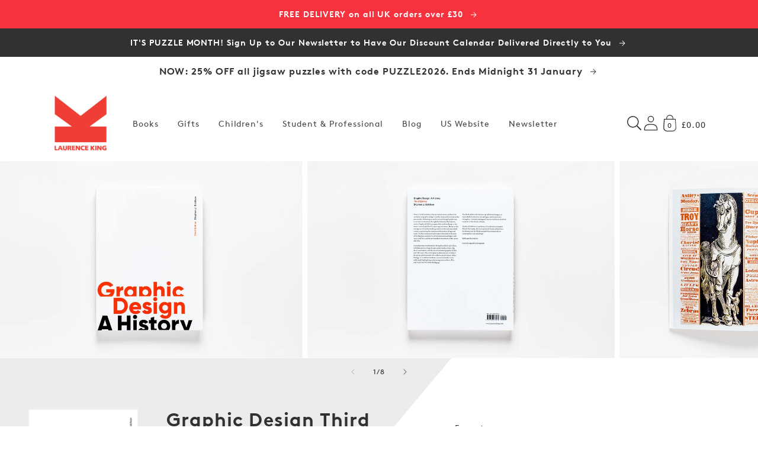

--- FILE ---
content_type: text/css
request_url: https://www.laurenceking.com/cdn/shop/t/53/assets/section-alternative-product.css?v=88704276937279672531760624402
body_size: 2170
content:
.product-main-grid{display:grid;grid-template-columns:1fr;grid-template-rows:auto}@media (min-width: 75em){.product-main-grid{grid-template-columns:minmax(var(--space-24),.5fr) minmax(20rem,52.5rem) minmax(32rem,1fr) minmax(var(--space-24),.5fr)}}@media (min-width: 125em){.product-main-grid{grid-template-columns:minmax(var(--space-24),1fr) minmax(38rem,2fr) minmax(20rem,1.5fr) minmax(var(--space-24),1fr)}}section{grid-column-start:2;grid-column-end:3}@media (min-width: 75em){section:not(.product-section){grid-column-start:2;grid-column-end:4}}@media (min-width: 75em){.product-section-media{grid-column-start:1;grid-column-end:5}}@media (min-width: 46.875em){.product-section-header__container,.product-section-info__container{padding-left:var(--space-24)}}@media (max-width: 46.875em){.product-section-form__container,.product-section-header__container,.product-section-info__container{padding-left:var(--space-16);padding-right:var(--space-16)}}@media (min-width: 75em){.product-section-header{grid-column-start:2;grid-column-end:3}}.product-section-header__container{display:flex}@media (max-width: 74.99em){.product-section-form{grid-row-start:4}}@media (min-width: 75em){.product-section-form{grid-column-start:3;grid-column-end:4;grid-row:span 4}}.product-section-form__container{position:sticky;top:0}@media (max-width: 74.99em){.product-section-form__container{padding-top:0!important}}@media (min-width: 46.875em){.product-section-form__container{padding-left:var(--space-24);padding-right:var(--space-24)}}@media (min-width: 75em){.product-section-info{grid-column-start:2;grid-column-end:3;grid-row:span 2}}.product__modal-opener--image .product__media-toggle:hover{cursor:zoom-in}.product__modal-opener:hover .product__media-icon{border:.06rem solid rgba(var(--color-foreground),.1)}@media (min-width: 46.875em){.product__modal-opener:not(.product__modal-opener--image){display:none}}@media (min-width: 75em){.product__modal-opener:hover .product__media-icon,.product__modal-opener:focus .product__media-icon{opacity:1}.product__modal-opener .product__media-icon{opacity:0}}.product-media-modal{background-color:rgb(var(--color-background));height:100%;position:fixed;top:0;left:0;width:100%;visibility:hidden;opacity:0;z-index:-1}.product-media-modal[open]{visibility:visible;opacity:1;z-index:101}.product-media-modal__model{width:100%}.product-media-modal__toggle{background-color:rgb(var(--color-background));border:.06rem solid rgba(var(--color-foreground),.1);border-radius:50%;color:rgba(var(--color-foreground),.55);display:flex;align-items:center;justify-content:center;cursor:pointer;right:var(--space-20);padding:var(--space-12);position:fixed;z-index:2;top:var(--space-20);width:var(--space-40)}.product-media-modal__toggle:hover{color:rgba(var(--color-foreground),.75)}.product-media-modal__toggle .icon{height:auto;margin:0;width:var(--space-24)}@media (min-width: 46.875em){.product-media-modal__toggle{right:var(--space-48);top:var(--space-24)}}@media (min-width: 61.875em){.product-media-modal__toggle{right:var(--space-48)}}.product-media-modal__dialog{display:flex;align-items:center;height:100vh}.product-media-modal__content{max-height:100vh;width:100%;overflow:auto}.product-media-modal__content>*{display:block;height:auto;margin:auto;border:.06rem solid rgba(var(--color-foreground),.04)}.product-media-modal__content .media{background:none}.product-media-modal__content .deferred-media{width:100%}@media (min-width: 46.875em){.product-media-modal__content{padding:var(--space-20) 6.875rem}.product-media-modal__content>*{width:100%}.product-media-modal__content>*+*{margin-top:var(--space-20)}.product-media-modal__content>*:not(.active){display:block}.product-media-modal__content>.product__media-item--variant.product__media-item--variant{display:none}.product-media-modal__content>.product__media-item--variant:first-child{display:block}}@media (min-width: 61.875em){.product-media-modal__content{padding:var(--space-20) 6.875rem;padding-bottom:var(--space-16)}.product-media-modal__content>*+*{margin-top:var(--space-16)}}.product-media-modal__content-inner{max-width:calc(var(--page-width)*.7);margin:0 auto}.product-media-modal__content-inner img{display:block;margin:0 auto var(--grid-mobile-vertical-spacing);height:auto}@media (min-width: 36.01em){.product-media-modal__content-inner img{margin:0 auto var(--grid-desktop-vertical-spacing)}}.product-popup-modal{box-sizing:border-box;opacity:0;position:fixed;visibility:hidden;z-index:-1;margin:0 auto;top:0;left:0;overflow:auto;width:100%;background:rgba(var(--color-foreground),.2);height:100%}.product-popup-modal[open]{opacity:1;visibility:visible;z-index:101}.product-popup-modal__opener{display:inline-block}.product-popup-modal__button{font-size:var(--body-md);padding-right:var(--space-12);padding-left:0;height:var(--space-40);text-underline-offset:.187rem;text-decoration-thickness:.06rem;transition:text-decoration-thickness var(--duration-short) ease}.product-popup-modal__button:hover{text-decoration-thickness:.125rem}.product-popup-modal__toggle{background-color:rgb(var(--color-background));border:.06rem solid rgba(var(--color-foreground),.1);border-radius:50%;color:rgba(var(--color-foreground),.55);display:flex;align-items:center;justify-content:center;cursor:pointer;position:sticky;padding:var(--space-12);z-index:2;top:var(--space-16);width:var(--space-40);margin:0 0 0 auto}.product-popup-modal__toggle:hover{color:rgba(var(--color-foreground),.75)}.product-popup-modal__toggle .icon{height:auto;margin:0;width:var(--space-24)}.product-popup-modal__content{background-color:rgb(var(--color-background));overflow:auto;height:80%;margin:0 auto;left:50%;transform:translate(-50%);margin-top:var(--space-48);width:92%;position:absolute;top:0;padding:0 var(--space-16) 0 var(--space-32)}@media (min-width: 46.875em){.product-popup-modal__content{padding-right:var(--space-16);margin-top:6.25rem;width:70%;padding:0 var(--space-32)}}@media (max-width: 46.865em){.product-popup-modal__content table{display:block;max-width:-moz-fit-content;max-width:fit-content;overflow-x:auto;white-space:nowrap;margin:0}}.product-popup-modal__content img{max-width:100%}.product-popup-modal__content-info{padding-right:var(--space-40)}.product-popup-modal__content-info>*{height:auto;margin:0 auto;max-width:100%;width:100%}@media (max-width: 46.865em){.product-popup-modal__content-info>*{max-height:100%}}.product-section-form__container>*+*{margin:var(--space-16) 0}.product-section-form__container>*.shopify-block--margin-collapse{margin-bottom:0;margin-top:0}.product-section-form__container>*.shopify-block--margin-collapse+.shopify-block--margin-collapse>*{border-top:none}.product-form variant-radios,.product-form variant-selects{display:block}.product-form__error-message-wrapper:not([hidden]){display:flex;align-items:flex-start;font-size:var(--body-sm);margin-bottom:var(--space-16)}.product-form__error-message-wrapper svg{flex-shrink:0;width:var(--space-12);height:var(--space-12);margin-right:var(--space-8);margin-top:var(--space-4)}.product-form__input{flex:0 0 100%;max-width:23rem;min-width:-moz-fit-content;min-width:fit-content;border:none}.product-form__input--dropdown{margin-bottom:var(--space-16)}.product-form__input .select{max-width:15rem}.product-form__input input[type=radio]{clip:rect(0,0,0,0);overflow:hidden;position:absolute;height:1px;width:1px}.product-form__input input[type=radio]+label{border:var(--variant-pills-border-width) solid rgba(var(--color-foreground),var(--variant-pills-border-opacity));background-color:rgb(var(--color-background));border-radius:var(--variant-pills-radius);color:rgb(var(--color-foreground));display:inline-block;margin:var(--space-8) var(--space-4) .125rem 0;padding:var(--space-12) var(--space-20);font-size:var(--body-sm);letter-spacing:.06rem;line-height:1;text-align:center;transition:border var(--duration-short) ease;cursor:pointer;-webkit-user-select:none;-moz-user-select:none;user-select:none;position:relative}.product-form__input input[type=radio]+label:hover{border-color:rgb(var(--color-foreground))}.product-form__input input[type=radio]+label:before{content:"";position:absolute;top:calc(var(--variant-pills-border-width)*-1);right:calc(var(--variant-pills-border-width)*-1);bottom:calc(var(--variant-pills-border-width)*-1);left:calc(var(--variant-pills-border-width)*-1);z-index:-1;border-radius:var(--variant-pills-radius);box-shadow:var(--variant-pills-shadow-horizontal-offset) var(--variant-pills-shadow-vertical-offset) var(--variant-pills-shadow-blur-radius) rgba(var(--color-shadow),var(--variant-pills-shadow-opacity))}.product-form__input input[type=radio]:checked+label{background-color:rgb(var(--color-foreground));color:rgb(var(--color-background))}@media screen and (forced-colors: active){.product-form__input input[type=radio]:checked+label{text-decoration:underline}}.product-form__input input[type=radio]:checked+label::-moz-selection{background-color:rgba(var(--color-background),.3)}.product-form__input input[type=radio]:checked+label::selection{background-color:rgba(var(--color-background),.3)}.product-form__input input[type=radio]:disabled+label{border-color:rgba(var(--color-foreground),.1);color:rgba(var(--color-foreground),.4);text-decoration:line-through}.product-form__input input[type=radio]:focus-visible+label,.product-form__input input[type=radio].focused+label{box-shadow:0 0 0 .187rem rgb(var(--color-background)),0 0 0 .312rem rgba(var(--color-foreground),.55)}.product-form__input--single-option{display:flex;align-items:center}.product-form__input--single-option .form__label:after{content:":";margin-left:-.125rem}.product-form__input--single-option input[type=radio]:checked+label{background-color:#ffffffe6;color:rgb(var(--color-foreground))}.product-form__input--single-option input[type=radio]+label{margin:0;margin-left:var(--space-8);margin-bottom:var(--space-4);line-height:calc(1 + .312/var(--font-body-scale));padding:var(--space-8) var(--space-12);border:1px solid rgb(var(--color-foreground),.1);border-radius:0;cursor:default}.product-form__input--single-option input[type=radio]+label:hover{border:1px solid rgb(var(--color-foreground),.1)}.no-js .product-form__input input[type=radio]:focus:not(:focus-visible)+label{box-shadow:none}.product-form__submit{margin-bottom:var(--space-12)}.product-form__submit[aria-disabled=true]+.shopify-payment-button .shopify-payment-button__button[disabled],.product-form__submit[disabled]+.shopify-payment-button .shopify-payment-button__button[disabled]{cursor:not-allowed;opacity:.5}@media screen and (forced-colors: active){.product-form__submit[aria-disabled=true]{color:Window}}.no-js .product-form__submit.button--secondary{--color-button: var(--color-base-accent-1);--color-button-text: var(--color-base-solid-button-labels);--alpha-button-background: 1}.product-form__buttons{max-width:27.5rem}.product-form__quantity .form__label{margin-bottom:var(--space-8)}.product-form__quantity-top .form__label{margin-bottom:var(--space-12)}.no-js .shopify-payment-button__button [role=button]:focus+label{box-shadow:0 0 0 .187rem rgb(var(--color-background)),0 0 0 .5rem rgba(var(--color-foreground),.55)}.product-header--large,.product-header--medium,.product-header--small{max-width:30%;width:calc(30% - var(--grid-mobile-horizontal-spacing)*3/2)}@media (min-width: 46.875em){.product-header--large{max-width:50%;width:calc(50% - var(--grid-desktop-horizontal-spacing)*3/2)}.product-header--medium{max-width:40%;width:calc(40% - var(--grid-desktop-horizontal-spacing)*3/2)}.product-header--small{max-width:30%;width:calc(30% - var(--grid-desktop-horizontal-spacing)*3/2)}}.product-header__media{flex:1 0 auto}.product-header__info{flex:0 1 auto;padding-left:calc(var(--grid-mobile-horizontal-spacing)*3)}@media (min-width: 46.875em){.product-header__info{padding-left:calc(var(--grid-desktop-horizontal-spacing)*3)}}.product-header__info-container>*{margin-bottom:var(--space-8)}.product-info>*{margin-bottom:var(--space-16)}.product-info>*.shopify-block--margin-collapse{margin-bottom:0;margin-top:0}.product-info>*.shopify-block--margin-collapse .accordion{border-top:none}.product-info .product__description--card{color:rgb(var(--color-foreground),.9);border-radius:.2rem;padding:var(--space-48);background-color:rgb(var(--color-foreground),.03)}.product__title{word-break:break-word;margin-top:0;margin-bottom:var(--space-16)}.product__title+.product__text.caption-with-letter-spacing{margin-top:calc(var(--space-16)*-1)}.product__subtitle{word-break:break-word;margin:var(--space-16) 0;font-size:var(--heading-lg);line-height:calc(1 + .25/max(1,var(--font-heading-scale)))}.product__text{margin-bottom:0}a.product__text{display:block;text-decoration:none;color:rgba(var(--color-foreground),.75)}.product__text a{color:rgba(var(--color-foreground),.75)}.product__text.caption-with-letter-spacing{text-transform:uppercase}.product__text.caption-with-letter-spacing+.product__title{margin-top:0}.product__accordion__content{padding:0 var(--space-12)}.product .price{align-items:flex-start}.product .price dl{margin-top:var(--space-4);margin-bottom:var(--space-4)}.product .price--sold-out .product .price__badge-sold-out{background:#0000;color:rgb(var(--color-background));border:none}.product .price--sold-out .product .price__badge-sale{display:none}.product__media-list{margin:0}@media (min-width: 46.875em){.product__media-item:first-child{width:100%}}.product__media-item>*{display:block;position:relative}.product__media-item--variant{display:none}.product__media-item--variant:first-child{display:block}.product__media-icon{background-color:rgb(var(--color-background));border-radius:50%;border:.06rem solid rgba(var(--color-foreground),.1);color:rgb(var(--color-foreground));display:flex;align-items:center;justify-content:center;height:var(--space-32);width:var(--space-32);position:absolute;left:var(--space-8);top:var(--space-8);z-index:1;transition:color var(--duration-short) ease,opacity var(--duration-short) ease}@media (max-width: 74.99em){.product__media-icon{left:calc(var(--space-12)*-1);top:calc(var(--space-12)*-1)}}.product__media-icon .icon{width:var(--space-12);height:var(--space-16)}.product__media-video .product__media-icon{opacity:1}.product__media-toggle{background-color:#0000;border:none;cursor:pointer;display:block;margin:0;padding:0;position:absolute;top:0;left:0;z-index:2;height:100%;width:100%}.shopify-payment-button__button{border-radius:0;font-family:inherit;min-height:var(--space-48)}.shopify-payment-button__button [role=button].focused,.no-js .shopify-payment-button__button [role=button]:focus{outline:.125rem solid rgba(var(--color-foreground),.5)!important;outline-offset:.187rem;box-shadow:0 0 0 .06rem rgba(var(--color-button),var(--alpha-button-border)),0 0 0 .187rem rgb(var(--color-background)),0 0 .312rem .25rem rgba(var(--color-foreground),.3)!important}.shopify-payment-button__button [role=button]:focus:not(:focus-visible){outline:0;box-shadow:none!important}.shopify-payment-button__button [role=button]:focus-visible{outline:.125rem solid rgba(var(--color-foreground),.5)!important;box-shadow:0 0 0 .06rem rgba(var(--color-button),var(--alpha-button-border)),0 0 0 .187rem rgb(var(--color-background)),0 0 .312rem .25rem rgba(var(--color-foreground),.3)!important}.shopify-payment-button__button--unbranded{background-color:rgba(var(--color-button),var(--alpha-button-background));box-shadow:0 0 0 .06rem rgba(var(--color-button),var(--alpha-button-border));color:rgb(var(--color-button-text));font-size:var(--body-sm);line-height:calc(1 + .125/var(--font-body-scale));letter-spacing:.07rem}.shopify-payment-button__button--unbranded::-moz-selection{background-color:rgba(var(--color-button-text),.3)}.shopify-payment-button__button--unbranded::selection{background-color:rgba(var(--color-button-text),.3)}.shopify-payment-button__button--unbranded:hover,.shopify-payment-button__button--unbranded:hover:not([disabled]){background-color:rgba(var(--color-button),var(--alpha-button-background));box-shadow:0 0 0 .125rem rgba(var(--color-button),var(--alpha-button-border))}.shopify-payment-button__more-options{margin:var(--space-16) 0 var(--space-12);font-size:var(--body-xs);line-height:calc(1 + .312/var(--font-body-scale));letter-spacing:.03rem;text-decoration:underline;text-underline-offset:.187rem}.shopify-payment-button__button--hidden{display:none}.shopify-payment-button__more-options{color:rgb(var(--color-foreground))}.shopify-payment-button__button{font-size:var(--body-md);letter-spacing:.06rem}ul.product-slider{margin-top:0}.product-slider .media{background-color:var(--color-background)}.product-slider .media--adapt{height:auto}@media (max-width: 46.865em){.product-slider .media--small:not(.media--adapt){min-height:13.125rem}}@media (min-width: 46.875em){.product-slider .media--small:not(.media--adapt){min-height:26.25rem}}@media (max-width: 46.865em){.product-slider .media--medium:not(.media--adapt){min-height:17.5rem}}@media (min-width: 46.875em){.product-slider .media--medium:not(.media--adapt){min-height:35rem}}@media (max-width: 46.865em){.product-slider .media--large:not(.media--adapt){min-height:22.5rem}}@media (min-width: 46.875em){.product-slider .media--large:not(.media--adapt){min-height:45rem}}.product__tax{margin-top:calc(var(--space-16)*-1)}.product__description--small{font-size:var(--body-sm)}.product__description-title{font-weight:600}
/*# sourceMappingURL=/cdn/shop/t/53/assets/section-alternative-product.css.map?v=88704276937279672531760624402 */


--- FILE ---
content_type: text/css
request_url: https://www.laurenceking.com/cdn/shop/t/53/assets/snippet-safety-labels.css?v=56287088593695429531760624402
body_size: -605
content:
.safety-labels__card{border:.06rem solid rgba(var(--color-foreground), 0.06);padding:var(--space-16)}.safety-labels .icon{height:var(--space-16);width:var(--space-16);vertical-align:text-top}.safety-labels .icon__color-1{fill:var(--color-foreground);stroke:var(--color-foreground)}.safety-labels .icon__color-2{stroke:var(--color-foreground)}.safety-labels p{font-size:var(--body-sm);margin:0;margin-bottom:var(--space-16)}.safety-labels p:last-child{margin-bottom:0}
/*# sourceMappingURL=snippet-safety-labels.css.map */

--- FILE ---
content_type: text/javascript
request_url: https://www.laurenceking.com/cdn/shop/t/53/assets/blocks-safety-labels.js?v=181924826573212462021760624402
body_size: -115
content:
!function(){"use strict";window.hachetteBlocks||(window.hachetteBlocks=new class{constructor(){this.controller=new AbortController,this.currentVariant=null,this.fetch=null,this.fetching=!1,this.fetchingUrl=null,this.fetchingVariantId=null,this.lastResponse=null,this.events={}}async getData(t,e=null){this.fetching=!0,this.fetchingVariantId=e;const{signal:s}=this.controller,n=await fetch(t,{signal:s});try{n.ok&&200===n.status||(this.lastResponse=null),this.lastResponse=await n.text()}catch(t){this.lastResponse=null}return this.fetching=!1,this.dispatch("fetch_complete",{response:this.lastResponse}),this.lastResponse}addListener(t,e){return"function"!=typeof e?(console.error("The listener callback must be a function, the given type is "+typeof e),!1):"string"!=typeof t?(console.error("The event name must be a string, the given type is "+typeof t),!1):(void 0===this.events[t]&&(this.events[t]={listeners:[]}),this.events[t].listeners.push(e),!1)}removeListener(t,e){return void 0===this.events[t]?(console.error(`This event: ${t} does not exist`),!1):(this.events[t].listeners=this.events[t].listeners.filter((t=>t.toString()!==e.toString())),!1)}dispatch(t,e){return void 0===this.events[t]?(console.error(`This event: ${t} does not exist`),!1):(this.events[t].listeners.forEach((t=>{t(e)})),!1)}abort(){this.controller.abort(),this.fetching=!1,this.fetchingVariantId=null}});const t=document.querySelector("[data-safety-labels]"),e=t.dataset.section,s=t.dataset.url;window.hachetteBlocks.addListener("fetch_complete",(t=>{if(t.response){const e=t.response,s=(new DOMParser).parseFromString(e,"text/html").querySelector("[data-safety-labels]");s&&document.querySelector("[data-safety-labels]")&&(document.querySelector("[data-safety-labels]").innerHTML=s.innerHTML)}}));const n=document.getElementsByName("id");n&&n.length&&n[0].addEventListener("change",(async t=>{window.hachetteBlocks.fetching&&t.target.value===window.hachetteBlocks.fetchingVariantId||(window.hachetteBlocks.fetching&&window.hachetteBlocks.abort(),await window.hachetteBlocks.getData(`${s}?variant=${t.target.value}&section_id=${e}`,t.target.value))}))}();

--- FILE ---
content_type: text/javascript
request_url: https://www.laurenceking.com/cdn/shop/t/53/assets/blocks-author-bio.js?v=180234197099279581391760624402
body_size: -173
content:
!function(){"use strict";window.hachetteBlocks||(window.hachetteBlocks=new class{constructor(){this.controller=new AbortController,this.currentVariant=null,this.fetch=null,this.fetching=!1,this.fetchingUrl=null,this.fetchingVariantId=null,this.lastResponse=null,this.events={}}async getData(t,e=null){this.fetching=!0,this.fetchingVariantId=e;const{signal:s}=this.controller,n=await fetch(t,{signal:s});try{n.ok&&200===n.status||(this.lastResponse=null),this.lastResponse=await n.text()}catch(t){this.lastResponse=null}return this.fetching=!1,this.dispatch("fetch_complete",{response:this.lastResponse}),this.lastResponse}addListener(t,e){return"function"!=typeof e?(console.error("The listener callback must be a function, the given type is "+typeof e),!1):"string"!=typeof t?(console.error("The event name must be a string, the given type is "+typeof t),!1):(void 0===this.events[t]&&(this.events[t]={listeners:[]}),this.events[t].listeners.push(e),!1)}removeListener(t,e){return void 0===this.events[t]?(console.error(`This event: ${t} does not exist`),!1):(this.events[t].listeners=this.events[t].listeners.filter((t=>t.toString()!==e.toString())),!1)}dispatch(t,e){return void 0===this.events[t]?(console.error(`This event: ${t} does not exist`),!1):(this.events[t].listeners.forEach((t=>{t(e)})),!1)}abort(){this.controller.abort(),this.fetching=!1,this.fetchingVariantId=null}});const t=document.querySelector("[data-author-bio]"),e=t.dataset.section,s=t.dataset.url;window.hachetteBlocks.addListener("fetch_complete",(t=>{if(t.response){const e=t.response,s=(new DOMParser).parseFromString(e,"text/html").querySelector("[data-author-bio]");s&&document.querySelector("[data-author-bio]")&&(document.querySelector("[data-author-bio]").innerHTML=s.innerHTML)}}));const n=document.getElementsByName("id");n&&n.length&&n[0].addEventListener("change",(async t=>{window.hachetteBlocks.fetching&&t.target.value===window.hachetteBlocks.fetchingVariantId||(window.hachetteBlocks.fetching&&window.hachetteBlocks.abort(),await window.hachetteBlocks.getData(`${s}?variant=${t.target.value}&section_id=${e}`,t.target.value))}))}();